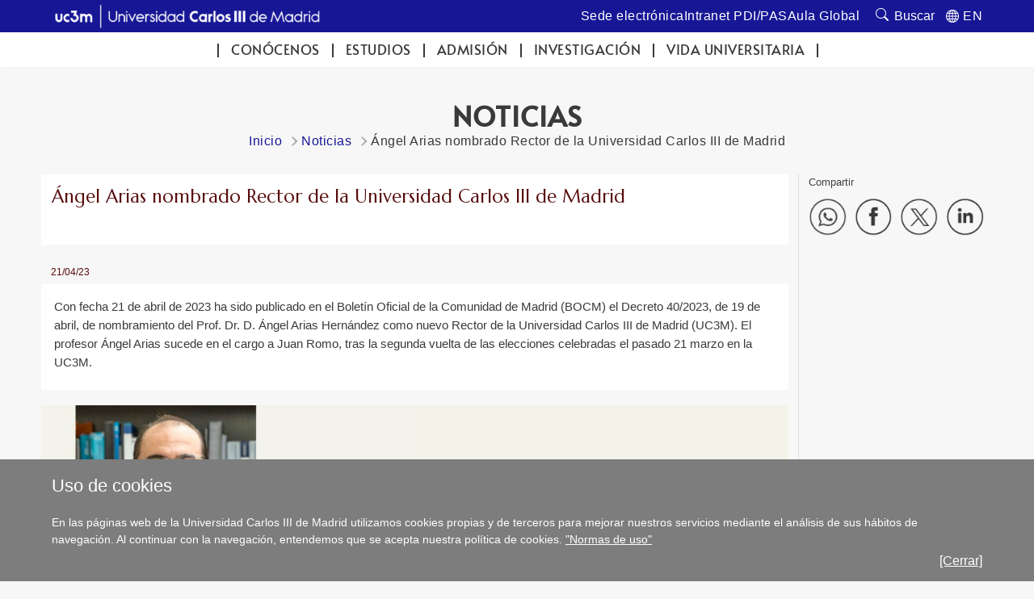

--- FILE ---
content_type: text/html; charset=UTF-8
request_url: https://www.uc3m.es/ss/Satellite/UC3MInstitucional/es/Detalle/Comunicacion_C/1371357173831/1371215537949/Angel_Arias_nombrado_Rector_de_la_Universidad_Carlos_III_de_Madrid
body_size: 5752
content:
<!DOCTYPE html>
<html lang="es" xml:lang="es" xmlns="http://www.w3.org/1999/xhtml" class="no-js">
<head>

	<title>Ángel Arias nombrado Rector de la Universidad Carlos III de Madrid | UC3M</title>
	<meta http-equiv="Content-Type" content="text/html; charset=utf-8" />
	<meta http-equiv="Content-Language" content="es" />
	<meta name="viewport" content="width=device-width, initial-scale=1, maximum-scale=2"/>
	<meta name="Description" content=""/>
	<meta name="Keywords" content=""/>
	<meta name="Robots" content="Index,Follow"/>
	<meta name="format-detection" content="telephone=no"/>

	
	

	
	
		<meta property="og:url" content='https://www.uc3m.es/ss/Satellite/UC3MInstitucional/es/Detalle/Comunicacion_C/1371357173831/1371215537949/Angel_Arias_nombrado_Rector_de_la_Universidad_Carlos_III_de_Madrid' />
	
	<meta property="og:type" content="website" />
	<meta property="og:title" content='Ángel Arias nombrado Rector de la Universidad Carlos III de Madrid | UC3M' />
	<meta property="og:description" content='Contenido compartido desde el sitio web oficial de la Universidad Carlos III de Madrid - www.uc3m.es' />
	
		<meta property="og:image" content='https://www.uc3m.es/uc3m/media/uc3m/img/grande/reducida/ig_angel-arias/1371357173669.jpg' />
	

	
	<meta itemprop="name" content='Ángel Arias nombrado Rector de la Universidad Carlos III de Madrid | UC3M' />
	<meta itemprop="description" content='Contenido compartido desde el sitio web oficial de la Universidad Carlos III de Madrid - www.uc3m.es' />
	
		<meta itemprop="image" content='https://www.uc3m.es/uc3m/media/uc3m/img/grande/reducida/ig_angel-arias/1371357173669.jpg' />
	

	
	<meta name="twitter:card" content="summary_large_image" />
	<meta name="twitter:title" content='Ángel Arias nombrado Rector de la Universidad Carlos III de Madrid | UC3M' />
	<meta name="twitter:description" content='Contenido compartido desde el sitio web oficial de la Universidad Carlos III de Madrid - www.uc3m.es' />
	
		<meta name="twitter:image:src" content='https://www.uc3m.es/uc3m/media/uc3m/img/grande/reducida/ig_angel-arias/1371357173669.jpg' />
	

	
	
		
		
	

<script type="text/javascript">
			var dataLayer = dataLayer || [];
			dataLayer.push({"idpagina":"1371357173831","tipopagina":"Noticia","idioma":"es","site":"UC3MInstitucional","titulo":"Ángel Arias nombrado Rector de la Universidad Carlos III de Madrid"});
		</script>

<!-- Google Tag Manager -->
<script>
    (function (w, d, s, l, i) {
        w[l] = w[l] || [];
        w[l].push({
            'gtm.start': new Date().getTime(),
            event: 'gtm.js'
        });
        var f = d.getElementsByTagName(s)[0],
            j = d.createElement(s),
            dl = l != 'dataLayer' ? '&l=' + l : '';
        j.async = true;
        j.src =
            '//www.googletagmanager.com/gtm.js?id=' + i + dl;
        f.parentNode.insertBefore(j, f);
    })(window, document, 'script', 'dataLayer', 'GTM-WSJWMF');
</script>
<!-- End Google Tag Manager -->

	
	<link href='//fonts.googleapis.com/css?family=Marcellus' rel='stylesheet' type='text/css'>
	<link rel="stylesheet" href="/ss/Satellite?pagename=UC3MInstitucional%2FCSS%2FCSS-UC3MInstitucional&v=43" type="text/css" media="screen,print" />
	<link rel="stylesheet" href="/ss/Satellite?pagename=Base%2FCSS%2FCSS-SimpleLightbox&v=2" type="text/css" media="screen" />
	<link rel="stylesheet" href="/ss/Satellite?pagename=Base%2FCSS%2FCSS-Nivo-Slider&v=2" type="text/css" media="screen" />
	<link rel="stylesheet" href="/ss/Satellite?pagename=Base%2FCSS%2FCSS-PrettyPhoto&v=2" type="text/css" media="screen" />
	<link rel="stylesheet" href="/ss/Satellite?pagename=Base%2FCSS%2FCSS-Galleria-Classic&v=2" type="text/css" media="screen" />
	<!--[if IE 7]>
		<link rel="stylesheet" href="/ss/Satellite?pagename=UC3MInstitucional%2FCSS%2FCSS-UC3MInstitucional-IE7&v=43" type="text/css" media="screen,print" />
	<![endif]-->
	<!--[if IE 8]>
		<link rel="stylesheet" href="/ss/Satellite?pagename=UC3MInstitucional%2FCSS%2FCSS-UC3MInstitucional-IE8&v=43" type="text/css" media="screen,print" />
	<![endif]-->
	<link rel="stylesheet" href="/ss/Satellite?pagename=UC3MInstitucional%2FCSS%2FCSS-UC3MInstitucional-Print&v=43" type="text/css" media="print" /><link rel="shortcut icon" href="/base/media/base/img/decorativa/img_comunes_favicon/favicon.ico?blobheader=image/x-icon" />
	<script src="/ss/Satellite?pagename=Base%2FJavascript%2FJS-JQuery&v=5" type="text/javascript"></script>
	<script src="/ss/Satellite?pagename=Base%2FJavascript%2FJS-JQueryMobile&v=5" type="text/javascript"></script>
	<script src="/ss/Satellite?pagename=Base%2FJavascript%2FJS-Accordion&v=5" type="text/javascript"></script>
	<script src="/ss/Satellite?pagename=Base%2FJavascript%2FJS-Modernizr&v=5" type="text/javascript"></script>
	<script src="/ss/Satellite?pagename=Base%2FJavascript%2FJS-SimpleLightbox&v=5" type="text/javascript"></script>
	<script src="/ss/Satellite?pagename=Base%2FJavascript%2FJS-Nivo-Slider&v=5" type="text/javascript"></script>
	<script src="/ss/Satellite?pagename=Base%2FJavascript%2FJS-PrettyPhoto&v=5" type="text/javascript"></script>
	<script src="/ss/Satellite?pagename=Base%2FJavascript%2FJS-Galleria&v=5" type="text/javascript"></script>
	<script src="/ss/Satellite?pagename=Base%2FJavascript%2FJS-LazyLoad&v=5" type="text/javascript"></script>
	<script src="/ss/Satellite?pagename=UC3MInstitucional%2FJavascript%2FJS-UC3MInstitucional&v=19" type="text/javascript"></script>
	<script src="https://www.google.com/recaptcha/api.js"></script>
	
</head><body class="minisite  PortadaInstitucional">
<!-- Google Tag Manager (noscript) -->
        <noscript><iframe title="Google Tagmanager" src="//www.googletagmanager.com/ns.html?id=GTM-WSJWMF" height="0" width="0"
        style="display:none;visibility:hidden"></iframe></noscript>
        <!-- End Google Tag Manager (noscript) -->
<div id="avisoCookies" class="padding_2">
			<p class="tituloCookies">Uso de cookies</p>
			<p>En las páginas web de la Universidad Carlos III de Madrid utilizamos cookies propias y de terceros para mejorar nuestros servicios mediante el análisis de sus hábitos de navegación. Al continuar con la navegación, entendemos que se acepta nuestra política de cookies. <a href="/inicio/informacion-legal/politica-cookies">"Normas de uso"</a></p>
			<a id="cierreAviso" href="#">[Cerrar]</a>
		</div><script type="text/javascript">
			var cookiesFirstLoad = document.cookie.indexOf("UC3M_ACEPTA_POLITICA_COOKIES") < 0;
		    var date = new Date();
		    date.setTime(date.getTime() + 34560000000); // 400*24*60*60*1000, 400 days is max
		    document.cookie = "UC3M_ACEPTA_POLITICA_COOKIES" + "=true; expires=" + date.toUTCString() + "; path=/";
	
		    function cookies_page_ready() {
		        if(document.querySelector("html > body > .header-nav") || document.querySelector("html > body.PortadaInstitucional")) {
		            if (cookiesFirstLoad) {
		                var avisoCookies = document.querySelector("#avisoCookies");
		                avisoCookies.classList.add("show-cookies");
		                
		                avisoCookies.querySelector("#cierreAviso").addEventListener("click", function(e) {
		                    e.preventDefault();
		                    avisoCookies.classList.remove("show-cookies");
		                });
		            }
		        } else {
		            // Old sites
		            $("#avisoCookies").hide();
		            $("#avisoCookies").slideDown();
		    
		            $("#avisoCookies").find("#cierreAviso").on("click", function(e) {
		                e.preventDefault();
		                $("#avisoCookies").slideUp();
		            });
		        }
		    }
	
		    if (document.readyState !== "loading") {
		        cookies_page_ready();
		    } else {
		        document.addEventListener("DOMContentLoaded", function () {
		            cookies_page_ready();
		        });
		    }
		</script>
	<div class="container row">

		<div id="header" class="row padding_2">
				<div class="col span_14 logotipo">
					<a href="/inicio" rel="inicio">
<div class="marcoImagen logo "><img alt="UC3M. Universidad Carlos III de Madrid." src="/ss/Satellite?blobcol=urldata&blobkey=id&blobtable=MungoBlobs&blobwhere=1371614316787&ssbinary=true" ></div>
<div class="marcoImagen logomovil "><img alt="UC3M. Universidad Carlos III de Madrid." src="/ss/Satellite?blobcol=urldata&blobkey=id&blobtable=MungoBlobs&blobwhere=1371614316857&ssbinary=true" ></div>
<div class="marcoImagen logomovilsticky noMovil "><img alt="UC3M. Universidad Carlos III de Madrid." src="/ss/Satellite?blobcol=urldata&blobkey=id&blobtable=MungoBlobs&blobwhere=1371573953525&ssbinary=true" ></div></a></div>
		
		<div class="col span_12 noMovil">
			<div  class="accesosDirectos">
					<ul id="idiomas" class="row"><li class="idioma_EN"><a href="/ss/Satellite/UC3MInstitucional/en/Detalle/Comunicacion_C/1371357174638/1371215537949/Angel_Arias_appointed_Rector_of_the_Universidad_Carlos_III_de_Madrid"><span class="notranslate">EN</span></a></li>
					</ul><ul class="enlAcceso row"><li>
							<a  href='https://sede.uc3m.es'><span>Sede electrónica</span></a>
						</li><li>
							<a  href='http://intranet.uc3m.es'><span>Intranet PDI/PAS</span></a>
						</li><li>
							<a  href='http://aulaglobal.uc3m.es'><span>Aula Global</span></a>
						</li></ul></div>
			<div class="buscador buscadorGeneralCabecera"><form action="/ss/Satellite?c=Page&cid=1371206582947&pagename=UC3MInstitucional%2FPage%2FResultadosBuscadorGeneral" method="post" accept-charset="UTF-8" id="buscadorGeneral"><INPUT TYPE='HIDDEN' NAME='_authkey_' VALUE='7C5B63360A3181C02907E29A0E4A6E712FEEA79DA50F2D45E2E9F6FFF1EAFE08FBB7ED9D3A02B87F2CA0FB6C17283542'><input type="hidden" name="_charset_" value="UTF-8" /><input type="hidden" name="idioma" value="es" /><input type="hidden" name="isVanity" value="false" /><input type="hidden" name="site" value="UC3MInstitucional" />
					
					<fieldset class="fBuscar">
						<legend>Buscar:</legend>
						<label for="q"></label>
						<input type="text" name="q" id="q" placeholder="En la UC3M / Personas" class="buscar" vanity="false" title="Buscar en la UC3M / Personas"/>
						<div class="fBuscarEn">
							<legend>Buscar en:</legend>
							<input id="buscarUc3m" type="radio" name="buscarEn" value="uc3m" checked="checked" title='en la UC3M'/>
							<label for="buscarUc3m">en la UC3M</label>
							<input id="buscarPersonas" type="radio" name="buscarEn" value="personas" title='Personas'/>
							<label for="buscarPersonas">Personas</label>
						</div>
						<input class="botonBuscar" type="submit" value="Buscar" name="buscar" id="submitBuscadorGeneral" />
					</fieldset>
				</form>
				
				


                    <script>
                        function old_general_search_page_ready() {
                            if(!document.querySelector("html > body > .header-nav") && !document.querySelector("html > body.PortadaInstitucional")) {
                                $("#buscadorGeneral").submit(function () {
                                    if ($("#buscarUc3m:checked").length) {
                                        $("#buscadorGeneral").attr("action", $("#buscadorGeneral").attr("action") + "&q=" + encodeURIComponent($("#q").val()));
                                        $("#q").attr("disabled", "disabled");
                                    }
                                });
                            }
                        }
                    </script>                    
                    
				<script>
					if (document.readyState !== "loading") {
					    old_general_search_page_ready();
					} else {
					    document.addEventListener("DOMContentLoaded", function () {
					        old_general_search_page_ready();
					    });
					}
				</script>
				</div>
</div></div><div id="nav" class="row padding_2 menuHor">
	<div class="col menu"><ul><li><a href="/conocenos">Conócenos</a></li><li><a href="/estudios">Estudios</a></li><li><a href="/admision">Admisión</a></li><li><a href="/investigacion">Investigación</a></li><li><a href="/vida-universitaria">Vida universitaria</a></li></ul>
					<a href="#" class="buttonMenu2">Y ADEMÁS...</a>
					<div class="menuMovil2">
						<a href="#" class="flechasAtras"><span class="oculto">Volver a menú</span></a>
					</div>
					</div>
			<a href="#" id="pullSearch" class="col movil_span_12"><img src="/base/media/base/img/decorativa/img_comunes_iconbuscar/image.png" alt=""/><span class="searchMenu">BUSCAR</span></a>
			<a href="#" id="pull" class="col movil_span_12"><span class="openMenu">MENÚ</span><span class="closeMenu">CERRAR</span><img src="/base/media/base/img/decorativa/img_comunes_iconmenu/menu.png" alt="MENÚ"/></a>
			
		</div>
		<div class="backMenu"></div>
		<div id="content" class="row padding_2">
		<div class="contTitulo row"><h1>Noticias</h1>
			<ul class="migasPan"><li class="first"><a href="/inicio">Inicio</a></li><li><a href="/inicio/noticias">Noticias</a></li><li>Ángel Arias nombrado Rector de la Universidad Carlos III de Madrid</li></ul>

		</div>
<div class="contCentral row"><div class="col span_19 cont_2_3_i noticia"><article><header class="marcoLiso"><h2>Ángel Arias nombrado Rector de la Universidad Carlos III de Madrid</h2></header><p class="fechaPublicacion">21/04/23</p><div class="row marcoLiso entradilla"><p>Con fecha 21 de abril de 2023 ha sido publicado en el Bolet&iacute;n Oficial de la Comunidad de Madrid (BOCM) el Decreto 40/2023, de 19 de abril, de nombramiento del Prof. Dr. D. &Aacute;ngel Arias Hern&aacute;ndez como nuevo Rector de la Universidad Carlos III de Madrid (UC3M). El profesor &Aacute;ngel Arias sucede en el cargo a Juan Romo, tras la segunda vuelta de las elecciones celebradas el pasado 21 marzo en la UC3M.</p>
</div><div class="row contenedor-multimedia-izquierdo"><div class="span_12">
<div class="marcoImagen marcoSombra contenedorMedia "><img alt="Ángel Arias Hernández" src="/uc3m/media/uc3m/img/grande/reducida/ig_angel-arias/1371357173669.jpg" ></div></div><div class="span_12">&nbsp;</div></div><div class="row marcoLiso cuerpo"><p>Ingeniero Industrial y Doctor Ingeniero Industrial por la UC3M, &Aacute;ngel Arias es Catedr&aacute;tico de Universidad en el Departamento de Mec&aacute;nica de Medios Continuos y Teor&iacute;a de Estructuras. Autor de numerosas publicaciones en revistas de impacto internacional, en la actualidad lidera proyectos de investigaci&oacute;n centrados en la optimizaci&oacute;n de procesos de impresi&oacute;n 3D. Es miembro del equipo multidisciplinar <em>Multibiostructures</em>, encuadrado en una amplia red de colaboraciones internacionales.</p>

<p>El Rector es la m&aacute;xima autoridad acad&eacute;mica y de gobierno de la universidad, ejerce su direcci&oacute;n y ostenta su representaci&oacute;n, adem&aacute;s de presidir el Claustro Universitario, el Consejo de Gobierno, el Consejo de Direcci&oacute;n y la Junta Consultiva.&nbsp;<a href="http://www.bocm.es/bocm-20230421-2" target="_blank">Enlace del BOCM</a>.</p>

<p><strong>M&aacute;s informaci&oacute;n:&nbsp;</strong></p>

<p><a href="https://www.uc3m.es/ss/Satellite/UC3MInstitucional/es/Detalle/Comunicacion_C/1371357905025/1371215537949/Nombramiento_de_Vicerrectoras,_Vicerrectores_y_Secretario_General_de_la_UC3M" target="_blank">Nombramiento de Vicerrectoras, Vicerrectores y Secretario General de la UC3M</a></p>
</div></article></div><div class="col span_5 cont_1_3_d noticia"><div class="row enlHerramientas navegacionMovil menuAdemas"><span class="compartir">Compartir</span>
		<ul id="compartirContenido" class="marcoLiso">
			<li><a href="#" class='compartirWA' target="_blank"><img alt="Compartir en WhatsApp" src='/base/media/base/img/decorativa/img_comunes_iconocompartirwa/ico_whatsapp.png'></a></li>
			<li><a href="#" class='compartirFB' target="_blank"><img alt="Compartir en Facebook" src='/base/media/base/img/decorativa/img_comunes_iconocompartirfb/compartir-facebook.png'></a></li>
			<li><a href="#" class='compartirTW' target="_blank"><img alt="Compartir en Twitter" src='/base/media/base/img/decorativa/img_comunes_iconocompartirtw/compartir-x.png'></a></li>
			<li><a href="#" class='compartirLI' target="_blank"><img alt="Compartir en LinkedIn" src='/base/media/base/img/decorativa/img_comunes_iconocompartirli/compartir-linkedin.png'></a></li>
		</ul>
	</div><script type="text/javascript">
					$(function() {
						//se obtienen todos los estilos que se han de mostrar para imprimir
						var listaElementosPrint_1371215537949 = $("head").children("link[media='print']");
					});
					</script></div></div></div>
		<div id="footer" class="row padding_2">
	 		<div class="col span_21 pie_UC3M">
	 			<ul class="enlAcceso">
					<li>
						<a  href='/inicio/contacta'><span>Contacta</span></a>
					</li>
					<li>
						<a  href='https://contacta.uc3m.es'><span>Ayúdanos a mejorar</span></a>
					</li>
					<li>
						<a  href='/inicio/accesibilidad'><span>Accesibilidad</span></a>
					</li>
					<li>
						<a  href='/conocenos/contratos-perfil-contratante-convenios-contratos'><span>Perfil del Contratante</span></a>
					</li>
					<li>
						<a  href='/inicio/informacion-legal'><span>Información Legal</span></a>
					</li>
				</ul>
<div class="marcoImagen logoCopyright "><img alt="© Universidad Carlos III de Madrid" src="/ss/Satellite?blobcol=urldata&blobkey=id&blobtable=MungoBlobs&blobwhere=1371579085268&ssbinary=true" ></div>
			</div>
<div class="marcoImagen col span_3 pie_UC3M logoAnagrama noMovil "><img alt="UC3M" src="/ss/Satellite?blobcol=urldata&blobkey=id&blobtable=MungoBlobs&blobwhere=1371552353708&ssbinary=true" ></div></div>
	</div>
</body>
</html>
